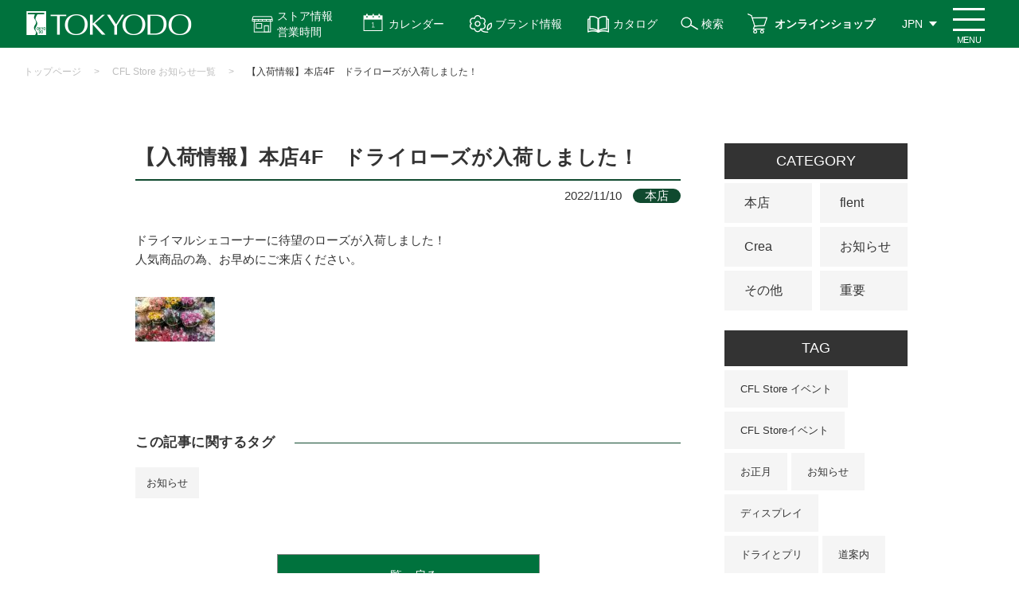

--- FILE ---
content_type: text/html; charset=utf-8
request_url: https://www.e-tokyodo.com/cfl_store_info/detail/31
body_size: 44981
content:
<!DOCTYPE html>
<html lang="ja" prefix="og: http://ogp.me/ns# fb: http://ogp.me/ns/fb# article: http://ogp.me/ns/article#">
<head>

  <meta http-equiv="X-UA-Compatible" content="ie=edge">
  <meta charset="UTF-8">
  <meta name="viewport" content="width=device-width, initial-scale=1.0">
  <title>【入荷情報】本店4F　ドライローズが入荷しました！ - CFL Store お知らせ詳細 | 株式会社東京堂</title>
  <meta name="description" content="アーティフィシャルフラワー（造花）・プリザーブドフラワーなどを全国の小売、卸売、スクール、また一般ユーザー様にも販売する花の卸売問屋です。">
  <meta name="keywords" content="プリザーブド,造花,アーティフィシャルフラワー,問屋,東京堂,">
    
<!-- Google Tag Manager -->
<script>(function(w,d,s,l,i){w[l]=w[l]||[];w[l].push({'gtm.start':
new Date().getTime(),event:'gtm.js'});var f=d.getElementsByTagName(s)[0],
j=d.createElement(s),dl=l!='dataLayer'?'&l='+l:'';j.async=true;j.src=
'https://www.googletagmanager.com/gtm.js?id='+i+dl;f.parentNode.insertBefore(j,f);
})(window,document,'script','dataLayer','GTM-TQGSSFZ');</script>
<!-- End Google Tag Manager -->


<!-- ads tag START-->
<!-- Meta Pixel Code -->
<script>
  !function(f,b,e,v,n,t,s)
  {if(f.fbq)return;n=f.fbq=function(){n.callMethod?
  n.callMethod.apply(n,arguments):n.queue.push(arguments)};
  if(!f._fbq)f._fbq=n;n.push=n;n.loaded=!0;n.version='2.0';
  n.queue=[];t=b.createElement(e);t.async=!0;
  t.src=v;s=b.getElementsByTagName(e)[0];
  s.parentNode.insertBefore(t,s)}(window, document,'script',
  'https://connect.facebook.net/en_US/fbevents.js');
  fbq('init', '756847411953917');
  fbq('track', 'PageView');
</script>
<noscript><img height="1" width="1" style="display:none"
  src="https://www.facebook.com/tr?id=756847411953917&ev=PageView&noscript=1"
/></noscript>
<!-- End Meta Pixel Code -->

<!-- Facebook search lift Code -->
<script>
function fbqSearchKeyword() {
  var locationSearch = window.location.search;
  var utmSource = locationSearch.match(/[?&]utm_source=([^&#]*)/);
  var utmMedium = locationSearch.match(/[?&]utm_medium=([^&#]*)/);
  var utmCampaign = locationSearch.match(/[?&]utm_campaign=([^&#]*)/);
  var trackingFields = {
    utm_source: utmSource && utmSource[1],
    utm_medium: utmMedium && utmMedium[1],
    utm_campaign: utmCampaign && utmCampaign[1],
  };
  
  if (!utmSource || !utmSource[1]) {
    trackingFields.utm_source = 'organic';
  }

  var referrer = document.referrer;
  if (referrer) {
    var link = document.createElement('a');
    link.setAttribute('href', referrer);
    var pattern = new RegExp('[\\?&](?:q|query)=([^&#]*)');
    var query = link.search.match(pattern);
    if (query && query.length > 0) {
      var keyword = query[1].replace(/\+/gi, "%20");
    }
    if (keyword) {
      trackingFields.hostname = link.hostname;
      trackingFields.keyword = decodeURIComponent(keyword);
    } else {
      trackingFields.hostname = link.hostname;
      trackingFields.keyword = null;
    }
  } else {
    trackingFields.hostname = null;
    trackingFields.keyword = null;
  }
  
  if (document.referrer.indexOf(location.protocol + "//" + location.host) !== 0)
    fbq('trackCustom', 'referrerSource', trackingFields);
  
}
fbqSearchKeyword();
</script>

<!-- Global site tag (gtag.js) - Google Ads: 10861980125 -->
<script async src="https://www.googletagmanager.com/gtag/js?id=AW-10861980125"></script>
<script>
  window.dataLayer = window.dataLayer || [];
  function gtag(){dataLayer.push(arguments);}
  gtag('js', new Date());

  gtag('config', 'AW-10861980125');
</script>

<script async src="https://s.yimg.jp/images/listing/tool/cv/ytag.js"></script>
<script>
window.yjDataLayer = window.yjDataLayer || [];
function ytag() { yjDataLayer.push(arguments); }
ytag({"type":"ycl_cookie"});
</script>
<!-- ads tag END-->
    
  <link rel="stylesheet" type="text/css" href="/cms/css/style_fb_1pane_hf.css" media="all">
  <link rel="SHORTCUT ICON" href="/cms/favicon.ico">
  
  
  <script type="text/javascript" src="/cms/js/jquery.js"></script>
  <meta property="og:site_name" content="株式会社東京堂">
<meta property="og:url" content="https://www.e-tokyodo.com/cfl_store_info/detail/31">
<meta property="og:title" content="【入荷情報】本店4F　ドライローズが入荷しました！ - CFL Store お知らせ詳細 | 株式会社東京堂">
<meta property="og:description" content="アーティフィシャルフラワー（造花）・プリザーブドフラワーなどを全国の小売、卸売、スクール、また一般ユーザー様にも販売する花の卸売問屋です。">
<meta property="og:image" content="">
<meta property="og:type" content="article">
<meta name="twitter:card" content="summary">

  <script src="/cms/js/usr/slick.min.js"></script>
  <script src="/cms/js/usr/common.js"></script>
  <link rel="stylesheet" href="/cms/css/usr/style.css?rev=20220411">
  
  <script>
  (function(i,s,o,g,r,a,m){i['GoogleAnalyticsObject']=r;i[r]=i[r]||function(){
  (i[r].q=i[r].q||[]).push(arguments)},i[r].l=1*new Date();a=s.createElement(o),
  m=s.getElementsByTagName(o)[0];a.async=1;a.src=g;m.parentNode.insertBefore(a,m)
  })(window,document,'script','https://www.google-analytics.com/analytics.js','ga');
  ga('create', 'UA-45090318-4', 'auto', {'useAmpClientId': true});
  if ('') ga('set', 'page', '');
  ga('send', 'pageview');
  </script>
  
  
  <script src="/cms/js/smz_ma.js" charset="UTF-8" defer></script>
  <script>
  __smz_ma={
    'hostname':'www.e-tokyodo.com'
    ,'top_url':'/'
    ,'is_internal':true
    ,'bgcolor':'white'
  };
  </script>
  <!-- page top -->
  <link rel="stylesheet" type="text/css" href="/cms/css/pagetop.css?rev=20200304" media="all">
  <script src="/cms/js/usr/pagetop.js?rev=20200304"></script>
  <!-- /page top -->
  <!-- print -->
  <link rel="stylesheet" type="text/css" href="/cms/css/printout.css" media="print">
  <!-- /print -->
  
  <script type="text/javascript">
    (function(c,l,a,r,i,t,y){
        c[a]=c[a]||function(){(c[a].q=c[a].q||[]).push(arguments)};
        t=l.createElement(r);t.async=1;t.src="https://www.clarity.ms/tag/"+i;
        y=l.getElementsByTagName(r)[0];y.parentNode.insertBefore(t,y);
    })(window, document, "clarity", "script", "7cavbhda4y");
</script>
</head>
<body id="tokyodo-cp">
<!-- Google Tag Manager (noscript) -->
<noscript><iframe src="https://www.googletagmanager.com/ns.html?id=GTM-TQGSSFZ"
height="0" width="0" style="display:none;visibility:hidden"></iframe></noscript>
<!-- End Google Tag Manager (noscript) -->

  

  
  <div class="forcms_block"><style type="text/css">@media screen and (min-width: 769px) {
    #tokyodo-cp #header .header_nav_menu .btn_icon_store-info { padding: 10px 20px 10px 50px;}
    #tokyodo-cp .panel .panel_item a.store-list-link { background: #00723d url(../../../cms/img/usr/top/access-icon.png) no-repeat center left 66px / 20px;}
}
@media screen and (max-width: 768px) {
    #tokyodo-cp #header.sticky .header_nav_menu .btn_menu { top: 5px;}
    #tokyodo-cp #header.sticky .header_nav { height: 60px; padding-right: 50px;}
    #tokyodo-cp #header.sticky .header_nav .sticky-header-nav .sticky-header-nav-list a { padding-top: 38px; line-height: 1.2;}
    #tokyodo-cp #header.sticky .header_nav .sticky-header-nav .sticky-header-nav-list:nth-child(3) a,
    #tokyodo-cp #header.sticky .header_nav .sticky-header-nav .sticky-header-nav-list:nth-child(4) a { padding-top: 33px;}
    #tokyodo-cp .store-info-modal-area.sp { top: 60px;}
    #tokyodo-cp .store-info-modal-area.sp a.store-list-link::before { content: ""; display: block; width: 20px; height: 100%; margin: 0 5px 0 0; background: url(../../../cms/img/usr/top/access-icon.png) no-repeat center / contain;}
}
</style>
<header id="header">
<div class="header_nav">
<ul class="sticky-header-nav sp">
<li class="sticky-header-nav-list">
<a href="/beginner">はじめての方へ</a>
</li>
<li class="sticky-header-nav-list">
<a href="/businessinfo">お取引について</a>
</li>
<li class="sticky-header-nav-list">
<a class="sticky-store-info" href="">ストア情報<br>
営業時間</a>
</li>
<li class="sticky-header-nav-list">
<a href="/shopping/lp.html">オンライン<br>
ショップ</a>
</li>
</ul>

<div class="header_nav_logo">
<a class="sitettl" href="/"><img alt="株式会社 東京堂 TOKYODO" src="/cms/img/usr/common/common_img_header_nav_logo.png"></a>
</div>
<!-- /.header_nav_logo -->

<div class="header_nav_menu">
<div>
<a class="btn btn_icon btn_icon_store-info js-dropdown pc" href="">ストア情報<br>
営業時間</a>
<div class="panel js-dropdown-menu">
<ul class="panel-inner">
<li class="panel_item">
<h3 class="dropdown-title">ストア情報</h3>

<ul class="store-info-list">
<li class="store-info-item">
<a href="/showroom/honten.html"><img alt="本店東京四ツ谷プロ向けショップ" src="/cms/img/usr/top/pro-store-info-banner.jpg">
<p class="store-info-desc">「花のプロフェショナル」なお客様を満足させる【専門性の高い品ぞろえ】と【豊富なご提案】を両立しています。</p>
</a>
</li>
<li class="store-info-item">
<a href="/showroom/artis.html"><img alt="FLENT東京四ツ谷三栄町ライフスタイル" src="/cms/img/usr/top/flent-store-info-banner.jpg">
<p class="store-info-desc">「花のある暮らし」をご提案するライフスタイルショップです。<br>
暮らしを楽しく豊かにする商品と体験をご用意しています。</p>
</a>
</li>
<li class="store-info-item">
<a href="/showroom/crea.html"><img alt="Crea長野県朝日村地域のお客様へ" src="/cms/img/usr/top/crea-store-info-banner.jpg">
<p class="store-info-desc">信州・北陸地域NO.1の品ぞろえで、地域のお客様に「花のある暮らし」を届けるお手伝いをいたします。</p>
</a>
</li>
</ul>
<a class="store-list-link" href="/showroom">アクセス・営業時間</a>
<a class="dropdown-close-btn" href="">閉じる</a>
</li>
</ul>
</div>
</div>

<div>
<a class="btn btn_icon btn_icon_calendar js-dropdown2" href="">カレンダー</a>
<div class="panel js-dropdown-menu2">
<ul class="panel-inner">
<li class="panel_item">
<h3 class="dropdown-title">カレンダー</h3>

<ul class="calendar-list">
<li class="calendar-list-item">
<a href="/download/detail/5?attach=true&amp;fld=file&amp;browserview=true">営業日カレンダー</a>
</li>
<li class="calendar-list-item">
<a href="/showroom/calender.html">マンスリーカレンダー</a>
</li>
</ul>
<a class="dropdown-close-btn" href=""><span>閉じる</span></a>
</li>
</ul>
</div>
</div>
<a class="btn btn_icon btn_icon_brands" href="/brands">ブランド情報</a>
<a class="btn btn_icon btn_icon_catalog" href="/catalog">カタログ</a>
<a class="btn btn_icon btn_icon_search pc" href="/search">検索</a>
<a class="btn btn_icon btn_icon_shop pc" href="/shopping/lp.html">オンラインショップ</a>
<a class="btn btn_icon btn_icon_info pc" href="/showroom">ストア情報</a>
<div class="btn btn_icon btn_icon_search sp">
<a href="/search"><img alt="検索" src="/cms/img/usr/common/common_ico_header_search.png"></a>
</div>

<div class="btn btn_lang">
<ul class="lang_list">
<li class="lang_list_item"><span class="btn">JPN</span></li>
<li class="lang_list_item">
<a class="btn" href="https://www.e-tokyodo.com/lang/en/top.html" target="_blank">ENG</a>
</li>
<li class="lang_list_item">
<a class="btn" href="https://www.e-tokyodo.com/lang/zh-tw/top.html" target="_blank">CHT</a>
</li>
</ul>
</div>
<!-- /.btn_lang --><span class="btn_menu renew"><span class="btn_menuRe_txt">MENU</span></span></div>
<!-- /.header_nav_menu --></div>
<!-- /.header_nav -->

<div class="header_drawer">
<div class="header_innner_background">
<div class="inner">
<div class="drawer_row">
<div class="drawer_row_col">
<ul class="nav_list"><!-- <li class="nav_list_item"><a href="#">会員の種類について</a></li> -->
<li class="drawer_search active" style="display:block !important;">
<form action="/search" class="search_box" method="get"><input class="search_box_item txt" name="q" placeholder="検索" type="text"> <input class="search_box_item btn" name="btnSearch" type="submit" value="検索"></form>

<p>イベント情報や特集記事などを検索することができます！</p>
<style type="text/css">@media screen and (max-width:768px){#header .header_drawer .drawer_search.active{order: 5;margin: 0 0 25px;position: relative;left: -9px;width: calc(100% + 18px);display: block;padding: 15px;box-sizing: border-box;white-space: nowrap;}#tokyodo-cp #header .header_drawer .drawer_row_col .nav_list:nth-of-type(1) .nav_list_item:nth-of-type(3) {order: 6;width: 50%;}#tokyodo-cp #header .header_drawer .drawer_row_col .nav_list:nth-of-type(1) .nav_list_item:nth-of-type(3) {order: 7;width: 50%;}#tokyodo-cp #header .header_drawer .drawer_row_col .nav_list:nth-of-type(1) .nav_list_item:nth-of-type(3) {order: 6;width: 50%;}}
</style>
</li>
<li class="nav_list_item">
<a href="/beginner">はじめての方へ</a>
</li>
<li class="nav_list_item">
<a href="/businessinfo"><span class="al-left">新規登録<br>
お取引について</span></a>
</li>
<li class="nav_list_item nav_list_item_pick info">
<a href="/showroom">アクセス<span class="pc">・</span><br class="sp">
営業時間</a>
</li>
<li class="nav_list_item nav_list_item_pick calendar">
<a href="/showroom/calender_index.html">カレンダー</a>
</li>
<li class="nav_list_item nav_list_item_pick shop">
<a href="/shopping/lp.html">オンライン<br class="sp">
ショップ</a>
</li>
<li class="nav_list_item nav_list_item_pick catalog">
<a href="/catalog">カタログ</a>
</li>
<!-- <li class="nav_list_item nav_list_item_pick calendar event-calendar sp">
          <a href="/showroom/calender.html"><span>イベント</span><br class="sp">
          カレンダー</a>
          </li> -->
</ul>

<ul class="nav_list green">
<li class="nav_list_item">
<a href="/topics"><span>トピックス</span></a>
</li>
<li class="nav_list_item">
<a href="/info"><span>お知らせ</span></a>
</li>
<li class="nav_list_item">
<a href="/lesson_list/cate_lesson/all"><span>CFL Store<br class="sp">
イベント</span></a>
</li>
<li class="nav_list_item">
<a href="/tokyodo_lesson/cate_lesson/basic"><span>東京堂レッスン</span></a>
</li>
<li class="nav_list_item">
<a href="/brands"><span>ブランド情報</span></a>
</li>
<li class="nav_list_item">
<a href="/exhbition"><span>展示会の<br class="sp">
お知らせ</span></a>
</li>
</ul>
</div>
<!-- /.drawer_row_col -->

<div class="drawer_row_col">
<div class="menu_row">
<div class="menu_row_col">
<p class="col_ttl">東京堂について</p>

<ul class="menu_list">
<li class="menu_list_item">
<a href="/company/about.html">会社概要</a>
</li>
<li class="menu_list_item">
<a href="/business">事業紹介</a>
</li>
<li class="menu_list_item">
<a href="/company/history.html">沿革</a>
</li>
<li class="menu_list_item">
<a href="/company/organization.html">組織体制</a>
</li>
<li class="menu_list_item">
<a href="/company/conduct.html">行動原則</a>
</li>
<li class="menu_list_item">
<a href="/recruit">採用情報</a>
</li>
<li class="menu_list_item large">
<a href="/distributor/list.html">主要取扱店一覧</a>
</li>
</ul>
</div>
<!-- /.menu_col -->

<div class="menu_row_col">
<p class="col_ttl">ガイド</p>

<ul class="menu_list">
<li class="menu_list_item">
<a href="/faq_01.html">よくある質問</a>
</li>
<li class="menu_list_item">
<a href="https://ec.e-tokyodo.com/shop/contact/contact.aspx" target="_blank">お問い合わせ</a>
</li>
<li class="menu_list_item">
<a href="/privacy_01.html">プライバシーポリシー</a>
</li>
<li class="menu_list_item">
<a href="/sns_kiyaku.html">SNS利用規約</a>
</li>
</ul>
</div>
<!-- /.menu_col -->

<div class="menu_row_col col_sns">
<p class="col_ttl">SNS</p>

<ul class="menu_list icon">
<li class="menu_list_item">
<a class="instagram" href="https://www.instagram.com/tokyodo_official/" target="_blank">東京堂 Instagram</a>
</li>
<li class="menu_list_item">
<a class="instagram" href="https://www.instagram.com/tokyodo_cfl_honten/" target="_blank">CFL Store 本店 Instagram</a>
</li>
<li class="menu_list_item">
<a class="instagram" href="https://www.instagram.com/tokyodo_cfl_flent/" target="_blank">CFL Store flent Instagram</a>
</li>
<li class="menu_list_item">
<a class="youtube" href="https://www.youtube.com/channel/UCyD95_Gb0wQhvTRm9FDJnsQ" target="_blank">YouTube 東京堂チャンネル</a>
</li>
<li class="menu_list_item">
<a class="facebook" href="https://www.facebook.com/tokyodo.cfl8787/" target="_blank">Facebook</a>
</li>
<!-- <li class="menu_list_item">
<a class="blog" href="http://tokyodoshowroom.hatenablog.com/" target="_blank">CFL Store スタッフブログ</a>
</li> -->
<!-- <li class="menu_list_item">
<a class="instagram" href="https://www.e-tokyodo.com/info/detail/195" target="_blank">MAGIQ Instagram</a>
</li>
<li class="menu_list_item">
<a class="instagram" href="https://www.e-tokyodo.com/info/detail/195" target="_blank">Sense of Nature Instagram</a>
</li> -->
</ul>
</div>
<!-- /.menu_col -->

<div class="menu_row_col">
<a class="dl_btn" href="/download.html" onclick="ga('send', 'event', 'button', 'click', 'menu_download');"><span>各種ダウンロード</span></a>
</div>
<!-- /.menu_col --></div>
<!-- /.menu_row --></div>
<!-- /.drawer_row_col --></div>
<!-- /.drawer_row -->

<div class="drawer_lang"><span class="drawer_lang_item">&gt;
<a href="https://www.e-tokyodo.com/lang/en/top.html" target="_blank">ENG　Global Site</a>
</span><!-- /.drawer_lang_item --> <span class="drawer_lang_item"> &gt;
<a href="https://www.e-tokyodo.com/lang/zh-tw/top.html" target="_blank">CHT　Global Site</a>
</span><!-- /.drawer_lang_item --></div>
<!-- /.drawer_lang -->

<div class="drawer_close"><span>閉じる</span></div>
</div>
<!-- /.inner --></div>
</div>
<!-- /.header_drawer --></header>

<div class="store-info-modal-area sp">
<a class="dropdown-close-btn top" href="">閉じる</a>
<div class="title-store-link-wrapper">
<h3 class="dropdown-title">ストア情報</h3>
<a class="store-list-link" href="/showroom">アクセス・営業時間</a>
</div>

<ul class="store-info-list">
<li class="store-info-item">
<a href="/showroom/honten.html"><img alt="本店東京四ツ谷プロ向けショップ" src="/cms/img/usr/top/sp-pro-store-banner.jpg">
<p class="store-info-desc">「花のプロフェショナル」なお客様を満足させる【専門性の高い品ぞろえ】と【豊富なご提案】を両立しています。</p>
</a>
</li>
<li class="store-info-item">
<a href="/showroom/artis.html"><img alt="FLENT東京四ツ谷三栄町ライフスタイル" src="/cms/img/usr/top/sp-flent-store-banner.jpg">
<p class="store-info-desc">「花の縁」と出会う場所<br>
「花のある暮らし」をご提案するライフスタイルショップです。<br>
暮らしを楽しく豊かにする商品と体験をご用意しています。</p>
</a>
</li>
<li class="store-info-item">
<a href="/showroom/crea.html"><img alt="Crea長野県朝日村地域のお客様へ" src="/cms/img/usr/top/sp-crea-store-banner.jpg">
<p class="store-info-desc">地域密着型店舗<br>
信州・北陸地域NO.1の品ぞろえで、地域のお客様に「花のある暮らし」を届ける<br>
お手伝いをいたします。</p>
</a>
</li>
</ul>
<!-- <a class="store-list-link" href="/showroom">アクセスはこちら</a> --><!-- <a class="dropdown-close-btn" href="">&times;　閉じる</a> --></div>
<script>
                  jQuery(window).on('load', function() {
                  var ww = window.innerWidth;
                      if (ww > 768) {
                           // PCのとき実行
                           jQuery(function(){
                              jQuery('#header .btn_menu').on('click', function(){
                                  if(jQuery('.btn_icon_store-info').hasClass('is-active')){
                                      jQuery('.btn_icon_store-info').removeClass('is-active');
                                      jQuery('.js-dropdown-menu').slideUp();
                                      jQuery("#modal-overlay").removeClass("active");
                                  }
                                  if(jQuery('.btn_icon_calendar').hasClass('is-active')){
                                      jQuery('.btn_icon_calendar').removeClass('is-active');
                                      jQuery('.js-dropdown-menu2').slideUp();
                                      jQuery("#modal-overlay2").removeClass("active");
                                  }
                              });
      
                              jQuery('.btn_icon_calendar').on('click', function(){
                                  if(jQuery('.btn_icon_store-info').hasClass('is-active')){
                                      jQuery('.btn_icon_store-info').removeClass('is-active');
                                      jQuery('.js-dropdown-menu').slideUp();
                                      jQuery("#modal-overlay").removeClass("active");
                                  }
                              });
      
                              jQuery('.btn_icon_store-info').on('click', function(){
                                  if(jQuery('.btn_icon_calendar').hasClass('is-active')){
                                      jQuery('.btn_icon_calendar').removeClass('is-active');
                                      jQuery('.js-dropdown-menu2').slideUp();
                                      jQuery("#modal-overlay2").removeClass("active");
                                  }
                              });
      
                           });
                      } else {
                          // SPのとき実行
                          jQuery(function () {
                              jQuery(window).on('load scroll', function () {
                                  var jQueryheader = jQuery('#tokyodo-cp #header');
          
                                  // 10以上スクロールしたら処理
                                  if (jQuery(window).scrollTop() > 10) {
                                  jQueryheader.addClass('sticky');
                                  } else {
                                  jQueryheader.removeClass('sticky');
                                  }
                              });
                              });
          
          
                              jQuery(function(){
                                  jQuery(".btn_menu, .drawer_close").on('click', function(){
                                      if(jQuery("body").hasClass('open_body')){
                                          jQuery(".btn_menu").text("閉じる")
                                      } else{
                                          jQuery(".btn_menu").text("メニュー");
                                      }
                                  })
                              });
          
          
          
                                  var scrollpos;
                                  // jQuery(".sticky-store-info").on('click', function(e){
                                      jQuery(".sticky-store-info").click(function(e){
                                      e.preventDefault();
                                      scrollpos = jQuery(window).scrollTop();
                                      if(jQuery(".store-info-modal-area.sp").hasClass("active")){
                                          jQuery(".store-info-modal-area.sp").removeClass("active");
                                          jQuery('body').removeClass('is-noScroll');
                                          jQuery('body').css({top: 0});
                                          jQuery(window).scrollTop(scrollpos);
                                      } else{
                                          jQuery(".store-info-modal-area.sp").addClass("active");
                                          jQuery('body').addClass('is-noScroll');
                                          jQuery('body').css({top: -scrollpos});
                                      }
                                  });
                                  // jQuery(".store-info-modal-area.sp .dropdown-close-btn").on('click', function(e){
                                      jQuery(".store-info-modal-area.sp .dropdown-close-btn").click( function(e){
                                      e.preventDefault();
                                      if(jQuery(".store-info-modal-area.sp").hasClass("active")){
                                          jQuery(".store-info-modal-area.sp").removeClass("active");
                                          jQuery('body').removeClass('is-noScroll');
                                          jQuery('body').css({top: 0});
                                          jQuery(window).scrollTop(scrollpos);
                                      } else{
                                          jQuery(".store-info-modal-area.sp").addClass("active");
                                          jQuery('body').addClass('is-noScroll');
                                          jQuery('body').css({top: -scrollpos});
                                      }
                                  });
                                  // 他のモーダルが開かれたらもう一方は閉じる
                                  jQuery('#header .btn_menu').on('click', function(){
                                      if(jQuery('.store-info-modal-area.sp').hasClass('active')){
                                          jQuery('.store-info-modal-area.sp').removeClass('active');
                                          jQuery('body').removeClass('is-noScroll');
                                          jQuery('body').css({top: 0});
                                          jQuery(window).scrollTop(scrollpos);
                                      }
                                  });
      
                                  jQuery(".sticky-store-info").on('click', function(){
                                      if(jQuery('#header').hasClass('open')){
                                          jQuery('#header').removeClass('open');
                                          jQuery('body').removeClass('open_body');
                                          jQuery(".btn_menu").text("メニュー");
                                      }
                                      if(jQuery('.main-store-info-modal-area.sp').hasClass('active')){
                                          jQuery('.main-store-info-modal-area.sp').removeClass('active');
                                          jQuery('body').removeClass('is-noScroll');
                                          jQuery('body').css({top: 0});
                                          jQuery(window).scrollTop(scrollpos);
                                      }
                                  });
                      
                                              
                              }
                          });
  </script><script>
              jQuery(function () {
          var jQuerydropdown = jQuery('.js-dropdown');
          var DURATION = 200; //アニメーションの速さ
          //オーバーレイ用のHTMLコードを、[body]内の最後に生成する
          jQuery("body").append('<div id="modal-overlay"></div>');
          
          function fadeOutMenu() {
              jQuerydropdown.removeClass('is-active')
                  .next('.js-dropdown-menu')
                  .stop()
                  .slideUp(DURATION);
                  // jQuery("#modal-overlay").fadeOut("slow");
          }
          
          //表示を切り替える
          function toggleMenu(e) {
              e.preventDefault();
              var jQueryself = jQuery(this); //thisにはクリックした時の要素が入る
              //要素が.is-activeを持っていない場合
              if (!jQueryself.hasClass('is-active')) {
                  fadeOutMenu();
                  // jQuery("#modal-overlay").removeClass("active");
              }
              //クリックした要素を表示させる
              jQueryself.toggleClass('is-active')
                  .next('.js-dropdown-menu')
                  .stop().slideToggle(DURATION);
                  //[jQuerymodal-overlay]をフェードインさせる
                  jQuery("#modal-overlay").toggleClass("active");
          }
          
          jQuerydropdown.on('click', toggleMenu);
          
          jQuery(".dropdown-close-btn").on('click', function(e){
              e.preventDefault();
              fadeOutMenu();
              jQuery("#modal-overlay").removeClass("active");
          });
          
          //別の場所をクリックすると閉じる処理
          jQuery(document).on('click touchend', function (event) {
              if (!jQuery(event.target).closest('body').length) {
                  // ここに処理;
                  fadeOutMenu();//関数呼びだし
              }
          });
          });
  </script><script>
              jQuery(function () {
          var jQuerydropdown2 = jQuery('.js-dropdown2');
          var DURATION = 200; //アニメーションの速さ
          //オーバーレイ用のHTMLコードを、[body]内の最後に生成する
          jQuery("body").append('<div id="modal-overlay2"></div>');
          
          function fadeOutMenu() {
              jQuerydropdown2.removeClass('is-active')
                  .next('.js-dropdown-menu2')
                  .stop()
                  .slideUp(DURATION);
                  // jQuery("#modal-overlay").fadeOut("slow");
          }
          
          //表示を切り替える
          function toggleMenu(e) {
              e.preventDefault();
              var jQueryself2 = jQuery(this); //thisにはクリックした時の要素が入る
              //要素が.is-activeを持っていない場合
              if (!jQueryself2.hasClass('is-active')) {
                  fadeOutMenu();
                  // jQuery("#modal-overlay").removeClass("active");
              }
              //クリックした要素を表示させる
              jQueryself2.toggleClass('is-active')
                  .next('.js-dropdown-menu2')
                  .stop().slideToggle(DURATION);
                  //[jQuerymodal-overlay]をフェードインさせる
                  jQuery("#modal-overlay2").toggleClass("active");
          }
          
          jQuerydropdown2.on('click', toggleMenu);
          
          jQuery(".dropdown-close-btn").on('click', function(e){
              e.preventDefault();
              fadeOutMenu();
              jQuery("#modal-overlay2").removeClass("active");
          });
          
          //別の場所をクリックすると閉じる処理
          jQuery(document).on('click touchend', function (event) {
              if (!jQuery(event.target).closest('body').length) {
                  // ここに処理;
                  fadeOutMenu();//関数呼びだし
              }
          });
          });
  </script></div>
  
  
  <script src="/cms/lib/js/structured_data/breadcrumbs.js"></script>
<div class="forcms_block">
  <div id="page_breadcrumbs">
    <div class="inner">
      <div class="breadcrumb"><!--パンくずリンク-->
<span class="breadcrumb-item"><a href="/">トップページ</a></span><!--パンくずリンク-->
<span>&gt;</span><!--パンくずリンク-->
<span class="breadcrumb-item"><a href="/cfl_store_info">CFL Store お知らせ一覧</a></span> <!--パンくずリンク-->
<span>&gt;</span> <!--パンくずラベル-->
<span>【入荷情報】本店4F　ドライローズが入荷しました！</span></div>
    </div><!-- /.inner -->
  </div><!-- /#page_breadcrumbs -->
</div>
  

  <div class="inner">
    <div id="content" class="has_sidebar">
      <main class="content_main">
        <article class="article_area">
          
          
          <div class="visual_ forcms_block" data-color="
本店







">
<div class="inner">
  <article class="article_area">
    <div class="article_area_heading">
      <h1 class="article_area_heading_ttl">【入荷情報】本店4F　ドライローズが入荷しました！</h1>
      <div class="article_area_heading_meta">
        <span class="date">2022/11/10</span>
        
  
  
  
  
  
  <span class="cate cfl-store-info">
  本店
  </span>
  
  
  
  
  
  
  
  
  
  
  
  
  
  
  
  
  
  
  
  
  
  
  
  
  

      </div><!-- /.article_area_heading_meta -->
    </div><!-- /.article_area_heading -->
  
    
      <div>
<p>ドライマルシェコーナーに待望のローズが入荷しました！<br>
人気商品の為、お早めにご来店ください。</p>

<p><img alt="" height="56" src="/cms/img/CFL_Store/information/sizem/1110.jpg" width="100"></p>

<br clear="both" />
</div>
    
  
    
  
    
  
    
  
    
  
    
  
    
  
    
  
    
  
    
  
    
  
    
  
    
  
    
  
    
  
    
  
    
  
    
  
    
  
    
  
    
  
    
  
    
  
    
  
    
      
    

    <h2 class="article_area_ttl_sub"><span>この記事に関するタグ</span></h2>
    
      <ul class="article_area_tag_list">

	<li class="article_area_tag_list_item"><a href="https://www.e-tokyodo.com/cfl_store_info/tag/%E3%81%8A%E7%9F%A5%E3%82%89%E3%81%9B">お知らせ</a></li>

</ul>
    
  
  </article>

</div>
</div>
          
          <div class="forcms_block">

    <div class="btn_area article_back">
        <a class="btn" href="/cfl_store_info">一覧へ戻る</a>
    </div>

</div>
          
        </article>
      </main>

      <aside class="content_sidebar">
        
        
        <div class="visual_ forcms_block side_content">

  <h3 class="side_content_ttl">CATEGORY</h3>


  

  
  
  
  

  		<ul class="item_node root_genre_item cate_list">
  
        <li class="cate_list_item">
  				<a href="/cfl_store_info/cate_info/cate_info_7">本店</a>
  
  
  

  
  
        <li class="cate_list_item">
  				<a href="/cfl_store_info/cate_info/cate_info_8">flent</a>
  
  
  

  
  
        <li class="cate_list_item">
  				<a href="/cfl_store_info/cate_info/cate_info_9">Crea</a>
  
  
  

  
  
        <li class="cate_list_item">
  				<a href="/cfl_store_info/cate_info/cate_info_1">お知らせ</a>
  
  
  

  
  
        <li class="cate_list_item">
  				<a href="/cfl_store_info/cate_info/cate_info_2">その他</a>
  
  
  

  
  
        <li class="cate_list_item">
  				<a href="/cfl_store_info/cate_info/cate_info_3">重要</a>
  
  
  

  
  
  
      </li>
  		</ul>

  
  
  

</div>
        
        <div class="forcms_block side_content">
  <h3 class="side_content_ttl">TAG</h3>
  <ul class="tag_list">
    
      <li class="tag_list_item"><a href="https://www.e-tokyodo.com/cfl_store_info/tag/CFL%20Store%20%E3%82%A4%E3%83%99%E3%83%B3%E3%83%88">CFL Store イベント</a></li>
    
      <li class="tag_list_item"><a href="https://www.e-tokyodo.com/cfl_store_info/tag/CFL%20Store%E3%82%A4%E3%83%99%E3%83%B3%E3%83%88">CFL Storeイベント</a></li>
    
      <li class="tag_list_item"><a href="https://www.e-tokyodo.com/cfl_store_info/tag/%E3%81%8A%E6%AD%A3%E6%9C%88">お正月</a></li>
    
      <li class="tag_list_item"><a href="https://www.e-tokyodo.com/cfl_store_info/tag/%E3%81%8A%E7%9F%A5%E3%82%89%E3%81%9B">お知らせ</a></li>
    
      <li class="tag_list_item"><a href="https://www.e-tokyodo.com/cfl_store_info/tag/%E3%83%87%E3%82%A3%E3%82%B9%E3%83%97%E3%83%AC%E3%82%A4">ディスプレイ</a></li>
    
      <li class="tag_list_item"><a href="https://www.e-tokyodo.com/cfl_store_info/tag/%E3%83%89%E3%83%A9%E3%82%A4%E3%81%A8%E3%83%97%E3%83%AA">ドライとプリ</a></li>
    
      <li class="tag_list_item"><a href="https://www.e-tokyodo.com/cfl_store_info/tag/%E9%81%93%E6%A1%88%E5%86%85">道案内</a></li>
    
      <li class="tag_list_item"><a href="https://www.e-tokyodo.com/cfl_store_info/tag/%E6%9C%AC%E5%BA%97">本店</a></li>
    
  </ul>
</div><!-- /.side_content -->
        
        <div class="forcms_block side_content">
    <h3 class="side_content_ttl">ARCHIVE</h3>
    <ul class="archive_list">
      
        
          <li class="archive_list_item"><a href="https://www.e-tokyodo.com/cfl_store_info/date/2026/01">2026年01月(1)</a></li>
        
      
        
          <li class="archive_list_item"><a href="https://www.e-tokyodo.com/cfl_store_info/date/2025/12">2025年12月(4)</a></li>
        
      
        
          <li class="archive_list_item"><a href="https://www.e-tokyodo.com/cfl_store_info/date/2025/11">2025年11月(1)</a></li>
        
      
        
        
      
        
          <li class="archive_list_item"><a href="https://www.e-tokyodo.com/cfl_store_info/date/2025/09">2025年09月(1)</a></li>
        
      
        
        
      
        
          <li class="archive_list_item"><a href="https://www.e-tokyodo.com/cfl_store_info/date/2025/07">2025年07月(1)</a></li>
        
      
        
          <li class="archive_list_item"><a href="https://www.e-tokyodo.com/cfl_store_info/date/2025/06">2025年06月(4)</a></li>
        
      
        
          <li class="archive_list_item"><a href="https://www.e-tokyodo.com/cfl_store_info/date/2025/05">2025年05月(1)</a></li>
        
      
        
          <li class="archive_list_item"><a href="https://www.e-tokyodo.com/cfl_store_info/date/2025/04">2025年04月(1)</a></li>
        
      
        
        
      
        
        
      
        
        
      
        
        
      
        
          <li class="archive_list_item"><a href="https://www.e-tokyodo.com/cfl_store_info/date/2024/11">2024年11月(2)</a></li>
        
      
        
          <li class="archive_list_item"><a href="https://www.e-tokyodo.com/cfl_store_info/date/2024/10">2024年10月(1)</a></li>
        
      
        
        
      
        
        
      
        
          <li class="archive_list_item"><a href="https://www.e-tokyodo.com/cfl_store_info/date/2024/07">2024年07月(2)</a></li>
        
      
        
        
      
        
          <li class="archive_list_item"><a href="https://www.e-tokyodo.com/cfl_store_info/date/2024/05">2024年05月(1)</a></li>
        
      
        
        
      
        
          <li class="archive_list_item"><a href="https://www.e-tokyodo.com/cfl_store_info/date/2024/03">2024年03月(1)</a></li>
        
      
        
        
      
        
        
      
        
        
      
        
        
      
        
        
      
        
        
      
        
          <li class="archive_list_item"><a href="https://www.e-tokyodo.com/cfl_store_info/date/2023/08">2023年08月(1)</a></li>
        
      
        
        
      
        
          <li class="archive_list_item"><a href="https://www.e-tokyodo.com/cfl_store_info/date/2023/06">2023年06月(2)</a></li>
        
      
        
        
      
        
          <li class="archive_list_item"><a href="https://www.e-tokyodo.com/cfl_store_info/date/2023/04">2023年04月(2)</a></li>
        
      
        
          <li class="archive_list_item"><a href="https://www.e-tokyodo.com/cfl_store_info/date/2023/03">2023年03月(6)</a></li>
        
      
        
        
      
        
        
      
        
        
      
        
          <li class="archive_list_item"><a href="https://www.e-tokyodo.com/cfl_store_info/date/2022/11">2022年11月(3)</a></li>
        
      
        
          <li class="archive_list_item"><a href="https://www.e-tokyodo.com/cfl_store_info/date/2022/10">2022年10月(1)</a></li>
        
      
        
          <li class="archive_list_item"><a href="https://www.e-tokyodo.com/cfl_store_info/date/2022/09">2022年09月(3)</a></li>
        
      
        
          <li class="archive_list_item"><a href="https://www.e-tokyodo.com/cfl_store_info/date/2022/08">2022年08月(5)</a></li>
        
      
        
          <li class="archive_list_item"><a href="https://www.e-tokyodo.com/cfl_store_info/date/2022/07">2022年07月(6)</a></li>
        
      
        
          <li class="archive_list_item"><a href="https://www.e-tokyodo.com/cfl_store_info/date/2022/06">2022年06月(1)</a></li>
        
      
        
        
      
        
          <li class="archive_list_item"><a href="https://www.e-tokyodo.com/cfl_store_info/date/2022/04">2022年04月(2)</a></li>
        
      
        
          <li class="archive_list_item"><a href="https://www.e-tokyodo.com/cfl_store_info/date/2022/03">2022年03月(5)</a></li>
        
      
    </ul>
</div>
        
      </aside><!-- /.sidebar -->

      <div class="content_bottom">
        <!-- PAGE_PANE_footer -->
        
        <!-- /PAGE_PANE_footer -->
      </div><!-- /.content_bottom -->

    </div><!-- /#content -->
  </div><!-- /.inner -->

  
  
<div class="forcms_block">
  <footer id="footer" class="renew">
    <div class="inner">
      <div class="footer-lyt">
        <div class="footer-lyt-main">
          <a href="/" class="footer-lyt-logo"><img src="/cms/img/usr/common/common_img_footer_logo.png" alt="株式会社 東京堂"></a>
          <div class="footer-lyt-address">〒160-0004 東京都新宿区四谷2-13</div>
          <div class="footer-lyt-download">
            <a href="/download.html" class="footer-lyt-download-link" onclick="ga('send', 'event', 'button', 'click', 'footer_download');">各種ダウンロード</a>
          </div>
        </div>
        <dl class="footer-lyt-sns">
          <div class="footer-lyt-sns-item">
            <dt class="footer-lyt-sns--ttl"><span class="ttl-inner">TOKYODO</span></dt>
            <dd class="footer-lyt-sns-body">
              <a href="https://www.instagram.com/tokyodo_official/" target="_blank" rel="noopener" class="footer-lyt-sns-link insta">Instagram</a>
              <a href="https://www.youtube.com/channel/UCyD95_Gb0wQhvTRm9FDJnsQ" target="_blank" rel="noopener" class="footer-lyt-sns-link youtube">YouTube</a>
              <a href="https://www.facebook.com/tokyodo.cfl8787/" target="_blank" rel="noopener" class="footer-lyt-sns-link facebook">Facebook</a>
            </dd>
          </div>
          <!-- <div class="footer-lyt-sns-item">
            <dt class="footer-lyt-sns--ttl"><span class="ttl-inner">BRAND</span></dt>
            <dd class="footer-lyt-sns-body">
              <a href="https://www.e-tokyodo.com/info/detail/195" target="_blank" rel="noopener" class="footer-lyt-sns-link insta">MAGIQ</a>
              <a href="https://www.e-tokyodo.com/info/detail/195" target="_blank" rel="noopener" class="footer-lyt-sns-link insta">Sense of Nature</a>
            </dd>
          </div> -->
          <div class="footer-lyt-sns-item">
            <dt class="footer-lyt-sns--ttl"><span class="ttl-inner">CFL Store</span></dt>
            <dd class="footer-lyt-sns-body">
              <a href="https://www.instagram.com/tokyodo_cfl_honten/" target="_blank" rel="noopener" class="footer-lyt-sns-link insta">本店</a>
              <a href="https://www.instagram.com/tokyodo_cfl_flent/" target="_blank" rel="noopener" class="footer-lyt-sns-link insta">flent</a>
              <!-- <a href="http://tokyodoshowroom.hatenablog.com/" target="_blank" rel="noopener" class="footer-lyt-sns-link blog">Blog</a> -->
            </dd>
          </div>
        </dl>
      </div>
    <!-- /.inner --></div>

    <div class="footer-bottom">
      <div class="inner">
        <ul class="footer-bottom-link">
          <li class="footer-bottom-link-item"><a href="/faq_01.html">よくある質問</a></li>
          <li class="footer-bottom-link-item"><a href="/privacy_01.html">プライバシーポリシー</a></li>
          <li class="footer-bottom-link-item"><a href="/sns_kiyaku.html">SNS利用規約</a></li>
        </ul>
        <p class="footer-bottom-copy">Copyright &copy; 2013 TOKYODO Co., Ltd. All Rights Reserved.</p>
      </div>
    <!-- /.inner --></div>
  <!-- footer-bottom --></footer>
</div>

  

  
</body>
</html>


--- FILE ---
content_type: application/javascript
request_url: https://www.e-tokyodo.com/cms/js/usr/common.js
body_size: 2345
content:
// header_drawer
$(function(){
  $('#header .btn_menu, .drawer_close').on('click', function(){
    var w = $(window).width();
    var x = 768;
    if( $('#header').hasClass('open')){
      $('#header').removeClass('open');
      $('body').removeClass('open_body');
    }else{
      $('#header').addClass('open');
      $('body').addClass('open_body');
    }
    if (w > x) {
      //PC
      if( $('#header').hasClass('search')){
        $('.drawer_search').fadeOut(300);
        $('#header').removeClass('search');
      }
    }else{
      //SP
      $('#header').addClass('search');
      $('.drawer_search').show();
    }
  });
  $(window).on('resize', function(){
    var w = $(window).width();
    var x = 768;
    if (w > x) {
      if( $('#header').hasClass('search')){
        $('.drawer_search').hide();
        $('#header').removeClass('search');
      }
    }else{
      if(! $('#header').hasClass('search')){
        $('.drawer_search').show();
        $('#header').addClass('search');
      }
    }
  });
});

// header_search
$(function(){
  $('#header .btn_icon_search').on('click', function(){
    if( $('#header').hasClass('search')){
      $('.drawer_search').fadeOut(300);
      $('#header').removeClass('search');
    }else{
      $('.drawer_search').fadeIn(300);
      $('#header').addClass('search');
    }
  });
});

// header_lang
$(function(){
  $('#header .btn_lang').on('click', function(){
    if($(this).hasClass('open')){
      $(this).removeClass('open');
    }else{
      $(this).addClass('open');
    }
  });
});

//auto scroll link
$(document).ready(function(){
$('a[href^="#"]').click(function(){
  var headerHight = $('#header .header_nav').outerHeight(); //ヘッダの高さ
  var href= $(this).attr("href");
  var target = $(href == "#" || href == "" ? 'html' : href);
  var position = target.offset().top-headerHight; //ヘッダの高さ分位置をずらす
  $("html, body").animate({scrollTop:position}, 550, "swing");
  //return false;
});
});
// JavaScript Document
$(document).ready(function(){
  $('.block08_title').click(function(){
	  $(this).toggleClass('active');
    $(this).closest('.block08').find('.block08_content').slideToggle(500);
  });
});

// MAGIQ Design
$(document).ready(function(){
  $('.sec_magiq_design .acc_btn').click(function(){
	  $(this).toggleClass('active');
    $(this).next('div').slideToggle(500);
  });
});